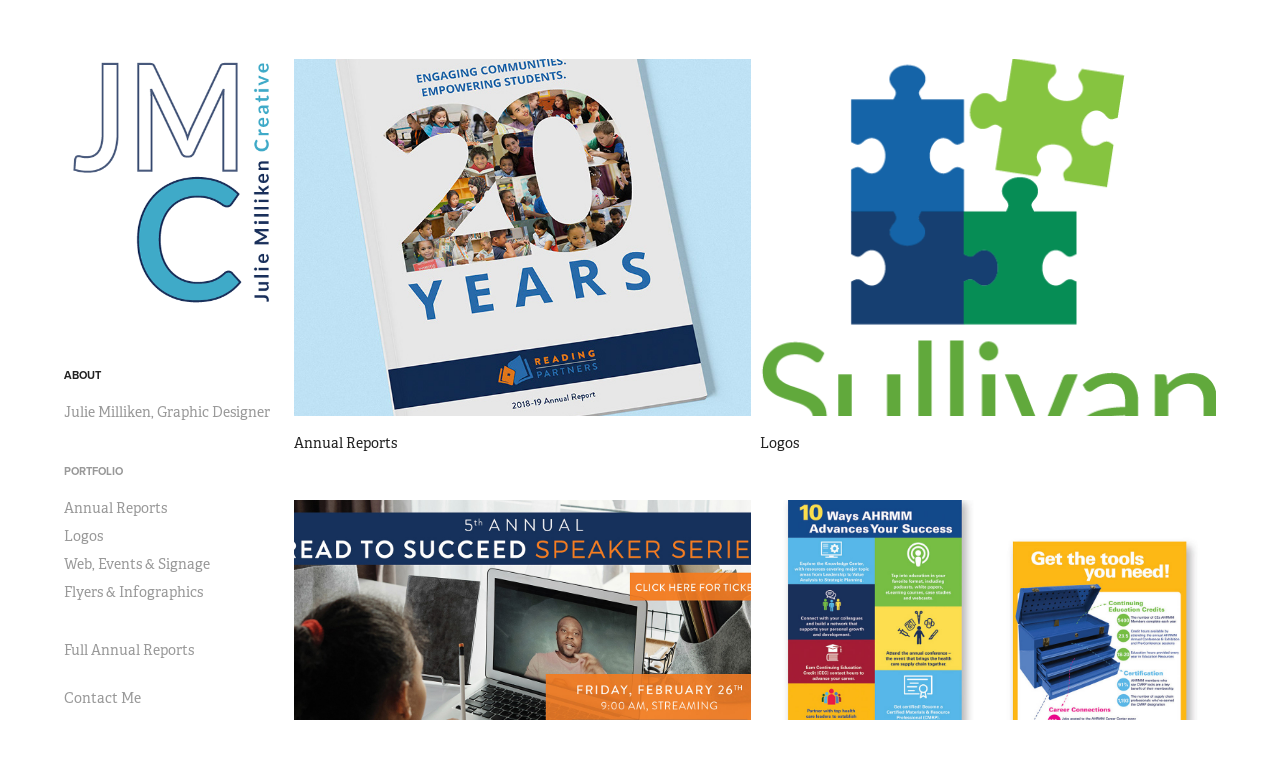

--- FILE ---
content_type: text/html; charset=utf-8
request_url: https://jmillikencreative.com/
body_size: 4922
content:
<!DOCTYPE HTML>
<html lang="en-US">
<head>
  <meta charset="UTF-8" />
  <meta name="viewport" content="width=device-width, initial-scale=1" />
      <meta name="keywords"  content="graphic design,logos,design,annual reports,packaging,large scale,signage,labels,flyers,investor decks,creative,events,invitations,postcards,investor deck,infographics,ads,website,web graphics,art director,creative director" />
      <meta name="description"  content="Julie Milliken Creative is a design, marketing and ad agency specializing in graphic design of logos, invitations, event designs, large scale signage, annual reports, packaging, labels, flyers, investor decks, websites, web graphics, infographics, and all things creative." />
      <meta name="twitter:card"  content="summary_large_image" />
      <meta name="twitter:site"  content="@AdobePortfolio" />
      <meta  property="og:title" content="Julie Milliken Creative Graphic Design" />
      <meta  property="og:description" content="Julie Milliken Creative is a design, marketing and ad agency specializing in graphic design of logos, invitations, event designs, large scale signage, annual reports, packaging, labels, flyers, investor decks, websites, web graphics, infographics, and all things creative." />
      <meta  property="og:image" content="https://cdn.myportfolio.com/4622fa26ce9031000ff97623607b7a24/681560c4-4698-434a-b4ba-38c394dbd7f5_rwc_0x124x705x551x705.jpg?h=86afe1e3d6914b191396cea245fb4032" />
        <link rel="icon" href="https://cdn.myportfolio.com/4622fa26ce9031000ff97623607b7a24/25bd8718-86e6-424d-ab8b-1fe6101276ea_carw_1x1x32.png?h=a9840b4b296498ad22a703389c580770" />
      <link rel="stylesheet" href="/dist/css/main.css" type="text/css" />
      <link rel="stylesheet" href="https://cdn.myportfolio.com/4622fa26ce9031000ff97623607b7a24/063601273118903d5e9a35c657f79a431741211684.css?h=f2cb13f61c86fa495a67abd4fb49cb9c" type="text/css" />
    <link rel="canonical" href="https://jmillikencreative.com/work" />
      <title>Julie Milliken Creative Graphic Design</title>
    <script type="text/javascript" src="//use.typekit.net/ik/[base64].js?cb=35f77bfb8b50944859ea3d3804e7194e7a3173fb" async onload="
    try {
      window.Typekit.load();
    } catch (e) {
      console.warn('Typekit not loaded.');
    }
    "></script>
</head>
  <body class="transition-enabled">  <div class='page-background-video page-background-video-with-panel'>
  </div>
  <div class="js-responsive-nav">
    <div class="responsive-nav has-social">
      <div class="close-responsive-click-area js-close-responsive-nav">
        <div class="close-responsive-button"></div>
      </div>
          <nav data-hover-hint="nav">
              <ul class="group">
                  <li class="gallery-title"><a href="/about"  >About</a></li>
            <li class="project-title"><a href="/about-1"  >Julie Milliken, Graphic Designer</a></li>
              </ul>
              <ul class="group">
                  <li class="gallery-title"><a href="/work" class="active" >Portfolio</a></li>
            <li class="project-title"><a href="/annual-reports"  >Annual Reports</a></li>
            <li class="project-title"><a href="/logos"  >Logos</a></li>
            <li class="project-title"><a href="/events-signage"  >Web, Events &amp; Signage</a></li>
            <li class="project-title"><a href="/flyers-infographics"  >Flyers &amp; Infographics</a></li>
              </ul>
      <div class="link-title">
        <a href="https://readingpartners.org/reports-financials/" target="_blank">Full Annual Reports</a>
      </div>
      <div class="page-title">
        <a href="/contact" >Contact Me</a>
      </div>
              <div class="social pf-nav-social" data-hover-hint="navSocialIcons">
                <ul>
                        <li>
                          <a href="https://www.linkedin.com/in/julie-milliken-1847373/" target="_blank">
                            <svg version="1.1" id="Layer_1" xmlns="http://www.w3.org/2000/svg" xmlns:xlink="http://www.w3.org/1999/xlink" viewBox="0 0 30 24" style="enable-background:new 0 0 30 24;" xml:space="preserve" class="icon">
                            <path id="path-1_24_" d="M19.6,19v-5.8c0-1.4-0.5-2.4-1.7-2.4c-1,0-1.5,0.7-1.8,1.3C16,12.3,16,12.6,16,13v6h-3.4
                              c0,0,0.1-9.8,0-10.8H16v1.5c0,0,0,0,0,0h0v0C16.4,9,17.2,7.9,19,7.9c2.3,0,4,1.5,4,4.9V19H19.6z M8.9,6.7L8.9,6.7
                              C7.7,6.7,7,5.9,7,4.9C7,3.8,7.8,3,8.9,3s1.9,0.8,1.9,1.9C10.9,5.9,10.1,6.7,8.9,6.7z M10.6,19H7.2V8.2h3.4V19z"/>
                            </svg>
                          </a>
                        </li>
                        <li>
                          <a href="https://www.instagram.com/jmillikencreative/" target="_blank">
                            <svg version="1.1" id="Layer_1" xmlns="http://www.w3.org/2000/svg" xmlns:xlink="http://www.w3.org/1999/xlink" viewBox="0 0 30 24" style="enable-background:new 0 0 30 24;" xml:space="preserve" class="icon">
                            <g>
                              <path d="M15,5.4c2.1,0,2.4,0,3.2,0c0.8,0,1.2,0.2,1.5,0.3c0.4,0.1,0.6,0.3,0.9,0.6c0.3,0.3,0.5,0.5,0.6,0.9
                                c0.1,0.3,0.2,0.7,0.3,1.5c0,0.8,0,1.1,0,3.2s0,2.4,0,3.2c0,0.8-0.2,1.2-0.3,1.5c-0.1,0.4-0.3,0.6-0.6,0.9c-0.3,0.3-0.5,0.5-0.9,0.6
                                c-0.3,0.1-0.7,0.2-1.5,0.3c-0.8,0-1.1,0-3.2,0s-2.4,0-3.2,0c-0.8,0-1.2-0.2-1.5-0.3c-0.4-0.1-0.6-0.3-0.9-0.6
                                c-0.3-0.3-0.5-0.5-0.6-0.9c-0.1-0.3-0.2-0.7-0.3-1.5c0-0.8,0-1.1,0-3.2s0-2.4,0-3.2c0-0.8,0.2-1.2,0.3-1.5c0.1-0.4,0.3-0.6,0.6-0.9
                                c0.3-0.3,0.5-0.5,0.9-0.6c0.3-0.1,0.7-0.2,1.5-0.3C12.6,5.4,12.9,5.4,15,5.4 M15,4c-2.2,0-2.4,0-3.3,0c-0.9,0-1.4,0.2-1.9,0.4
                                c-0.5,0.2-1,0.5-1.4,0.9C7.9,5.8,7.6,6.2,7.4,6.8C7.2,7.3,7.1,7.9,7,8.7C7,9.6,7,9.8,7,12s0,2.4,0,3.3c0,0.9,0.2,1.4,0.4,1.9
                                c0.2,0.5,0.5,1,0.9,1.4c0.4,0.4,0.9,0.7,1.4,0.9c0.5,0.2,1.1,0.3,1.9,0.4c0.9,0,1.1,0,3.3,0s2.4,0,3.3,0c0.9,0,1.4-0.2,1.9-0.4
                                c0.5-0.2,1-0.5,1.4-0.9c0.4-0.4,0.7-0.9,0.9-1.4c0.2-0.5,0.3-1.1,0.4-1.9c0-0.9,0-1.1,0-3.3s0-2.4,0-3.3c0-0.9-0.2-1.4-0.4-1.9
                                c-0.2-0.5-0.5-1-0.9-1.4c-0.4-0.4-0.9-0.7-1.4-0.9c-0.5-0.2-1.1-0.3-1.9-0.4C17.4,4,17.2,4,15,4L15,4L15,4z"/>
                              <path d="M15,7.9c-2.3,0-4.1,1.8-4.1,4.1s1.8,4.1,4.1,4.1s4.1-1.8,4.1-4.1S17.3,7.9,15,7.9L15,7.9z M15,14.7c-1.5,0-2.7-1.2-2.7-2.7
                                c0-1.5,1.2-2.7,2.7-2.7s2.7,1.2,2.7,2.7C17.7,13.5,16.5,14.7,15,14.7L15,14.7z"/>
                              <path d="M20.2,7.7c0,0.5-0.4,1-1,1s-1-0.4-1-1s0.4-1,1-1S20.2,7.2,20.2,7.7L20.2,7.7z"/>
                            </g>
                            </svg>
                          </a>
                        </li>
                </ul>
              </div>
          </nav>
    </div>
  </div>
  <div class="site-wrap cfix js-site-wrap">
    <div class="site-container">
      <div class="site-content e2e-site-content">
        <div class="sidebar-content">
          <header class="site-header">
              <div class="logo-wrap" data-hover-hint="logo">
                    <div class="logo e2e-site-logo-text logo-image  ">
    <a href="/work" class="image-normal image-link">
      <img src="https://cdn.myportfolio.com/4622fa26ce9031000ff97623607b7a24/5802dbe9-deee-4872-9b6c-a45b1c4d8e00_rwc_0x0x366x410x4096.png?h=beadee76a96af392d94e25aa0c9e38db" alt="Julie Milliken Creative">
    </a>
</div>
              </div>
  <div class="hamburger-click-area js-hamburger">
    <div class="hamburger">
      <i></i>
      <i></i>
      <i></i>
    </div>
  </div>
          </header>
              <nav data-hover-hint="nav">
              <ul class="group">
                  <li class="gallery-title"><a href="/about"  >About</a></li>
            <li class="project-title"><a href="/about-1"  >Julie Milliken, Graphic Designer</a></li>
              </ul>
              <ul class="group">
                  <li class="gallery-title"><a href="/work" class="active" >Portfolio</a></li>
            <li class="project-title"><a href="/annual-reports"  >Annual Reports</a></li>
            <li class="project-title"><a href="/logos"  >Logos</a></li>
            <li class="project-title"><a href="/events-signage"  >Web, Events &amp; Signage</a></li>
            <li class="project-title"><a href="/flyers-infographics"  >Flyers &amp; Infographics</a></li>
              </ul>
      <div class="link-title">
        <a href="https://readingpartners.org/reports-financials/" target="_blank">Full Annual Reports</a>
      </div>
      <div class="page-title">
        <a href="/contact" >Contact Me</a>
      </div>
                  <div class="social pf-nav-social" data-hover-hint="navSocialIcons">
                    <ul>
                            <li>
                              <a href="https://www.linkedin.com/in/julie-milliken-1847373/" target="_blank">
                                <svg version="1.1" id="Layer_1" xmlns="http://www.w3.org/2000/svg" xmlns:xlink="http://www.w3.org/1999/xlink" viewBox="0 0 30 24" style="enable-background:new 0 0 30 24;" xml:space="preserve" class="icon">
                                <path id="path-1_24_" d="M19.6,19v-5.8c0-1.4-0.5-2.4-1.7-2.4c-1,0-1.5,0.7-1.8,1.3C16,12.3,16,12.6,16,13v6h-3.4
                                  c0,0,0.1-9.8,0-10.8H16v1.5c0,0,0,0,0,0h0v0C16.4,9,17.2,7.9,19,7.9c2.3,0,4,1.5,4,4.9V19H19.6z M8.9,6.7L8.9,6.7
                                  C7.7,6.7,7,5.9,7,4.9C7,3.8,7.8,3,8.9,3s1.9,0.8,1.9,1.9C10.9,5.9,10.1,6.7,8.9,6.7z M10.6,19H7.2V8.2h3.4V19z"/>
                                </svg>
                              </a>
                            </li>
                            <li>
                              <a href="https://www.instagram.com/jmillikencreative/" target="_blank">
                                <svg version="1.1" id="Layer_1" xmlns="http://www.w3.org/2000/svg" xmlns:xlink="http://www.w3.org/1999/xlink" viewBox="0 0 30 24" style="enable-background:new 0 0 30 24;" xml:space="preserve" class="icon">
                                <g>
                                  <path d="M15,5.4c2.1,0,2.4,0,3.2,0c0.8,0,1.2,0.2,1.5,0.3c0.4,0.1,0.6,0.3,0.9,0.6c0.3,0.3,0.5,0.5,0.6,0.9
                                    c0.1,0.3,0.2,0.7,0.3,1.5c0,0.8,0,1.1,0,3.2s0,2.4,0,3.2c0,0.8-0.2,1.2-0.3,1.5c-0.1,0.4-0.3,0.6-0.6,0.9c-0.3,0.3-0.5,0.5-0.9,0.6
                                    c-0.3,0.1-0.7,0.2-1.5,0.3c-0.8,0-1.1,0-3.2,0s-2.4,0-3.2,0c-0.8,0-1.2-0.2-1.5-0.3c-0.4-0.1-0.6-0.3-0.9-0.6
                                    c-0.3-0.3-0.5-0.5-0.6-0.9c-0.1-0.3-0.2-0.7-0.3-1.5c0-0.8,0-1.1,0-3.2s0-2.4,0-3.2c0-0.8,0.2-1.2,0.3-1.5c0.1-0.4,0.3-0.6,0.6-0.9
                                    c0.3-0.3,0.5-0.5,0.9-0.6c0.3-0.1,0.7-0.2,1.5-0.3C12.6,5.4,12.9,5.4,15,5.4 M15,4c-2.2,0-2.4,0-3.3,0c-0.9,0-1.4,0.2-1.9,0.4
                                    c-0.5,0.2-1,0.5-1.4,0.9C7.9,5.8,7.6,6.2,7.4,6.8C7.2,7.3,7.1,7.9,7,8.7C7,9.6,7,9.8,7,12s0,2.4,0,3.3c0,0.9,0.2,1.4,0.4,1.9
                                    c0.2,0.5,0.5,1,0.9,1.4c0.4,0.4,0.9,0.7,1.4,0.9c0.5,0.2,1.1,0.3,1.9,0.4c0.9,0,1.1,0,3.3,0s2.4,0,3.3,0c0.9,0,1.4-0.2,1.9-0.4
                                    c0.5-0.2,1-0.5,1.4-0.9c0.4-0.4,0.7-0.9,0.9-1.4c0.2-0.5,0.3-1.1,0.4-1.9c0-0.9,0-1.1,0-3.3s0-2.4,0-3.3c0-0.9-0.2-1.4-0.4-1.9
                                    c-0.2-0.5-0.5-1-0.9-1.4c-0.4-0.4-0.9-0.7-1.4-0.9c-0.5-0.2-1.1-0.3-1.9-0.4C17.4,4,17.2,4,15,4L15,4L15,4z"/>
                                  <path d="M15,7.9c-2.3,0-4.1,1.8-4.1,4.1s1.8,4.1,4.1,4.1s4.1-1.8,4.1-4.1S17.3,7.9,15,7.9L15,7.9z M15,14.7c-1.5,0-2.7-1.2-2.7-2.7
                                    c0-1.5,1.2-2.7,2.7-2.7s2.7,1.2,2.7,2.7C17.7,13.5,16.5,14.7,15,14.7L15,14.7z"/>
                                  <path d="M20.2,7.7c0,0.5-0.4,1-1,1s-1-0.4-1-1s0.4-1,1-1S20.2,7.2,20.2,7.7L20.2,7.7z"/>
                                </g>
                                </svg>
                              </a>
                            </li>
                    </ul>
                  </div>
              </nav>
        </div>
        <main>
          <section class="project-covers" data-context="page.gallery.covers">
          <a class="project-cover js-project-cover-touch hold-space" href="/annual-reports" data-context="pages" data-identity="id:p61563fe73accf74ed1a4baaea6dca6c2d45e23164d0fd4c67741a" data-hover-hint-id="p61563fe73accf74ed1a4baaea6dca6c2d45e23164d0fd4c67741a" data-hover-hint="galleryPageCover">
              <div class="cover-image-wrap">
                <div class="cover-image">
                    <div class="cover cover-normal">

            <img
              class="cover__img js-lazy"
              src="https://cdn.myportfolio.com/4622fa26ce9031000ff97623607b7a24/681560c4-4698-434a-b4ba-38c394dbd7f5_rwc_0x124x705x551x32.jpg?h=d7c10e59bd223915318e3b30c2d33455"
              data-src="https://cdn.myportfolio.com/4622fa26ce9031000ff97623607b7a24/681560c4-4698-434a-b4ba-38c394dbd7f5_rwc_0x124x705x551x705.jpg?h=86afe1e3d6914b191396cea245fb4032"
              data-srcset="https://cdn.myportfolio.com/4622fa26ce9031000ff97623607b7a24/681560c4-4698-434a-b4ba-38c394dbd7f5_rwc_0x124x705x551x640.jpg?h=96463194fea8b169f4ae069d1bb6e447 640w, https://cdn.myportfolio.com/4622fa26ce9031000ff97623607b7a24/681560c4-4698-434a-b4ba-38c394dbd7f5_rwc_0x124x705x551x705.jpg?h=86afe1e3d6914b191396cea245fb4032 1280w, https://cdn.myportfolio.com/4622fa26ce9031000ff97623607b7a24/681560c4-4698-434a-b4ba-38c394dbd7f5_rwc_0x124x705x551x705.jpg?h=86afe1e3d6914b191396cea245fb4032 1366w, https://cdn.myportfolio.com/4622fa26ce9031000ff97623607b7a24/681560c4-4698-434a-b4ba-38c394dbd7f5_rwc_0x124x705x551x705.jpg?h=86afe1e3d6914b191396cea245fb4032 1920w, https://cdn.myportfolio.com/4622fa26ce9031000ff97623607b7a24/681560c4-4698-434a-b4ba-38c394dbd7f5_rwc_0x124x705x551x705.jpg?h=86afe1e3d6914b191396cea245fb4032 2560w, https://cdn.myportfolio.com/4622fa26ce9031000ff97623607b7a24/681560c4-4698-434a-b4ba-38c394dbd7f5_rwc_0x124x705x551x705.jpg?h=86afe1e3d6914b191396cea245fb4032 5120w"
              data-sizes="(max-width: 540px) 100vw, (max-width: 768px) 50vw, calc(1400px / 2)"
            >
                              </div>
                </div>
              </div>
            <div class="details-wrap">
              <div class="details">
                <div class="details-inner">
                    <div class="title preserve-whitespace">Annual Reports</div>
                </div>
              </div>
            </div>
          </a>
          <a class="project-cover js-project-cover-touch hold-space" href="/logos" data-context="pages" data-identity="id:p5a715f0db7d6de5f80bd258d02d95b98848fb31fc1519ea6557cf" data-hover-hint-id="p5a715f0db7d6de5f80bd258d02d95b98848fb31fc1519ea6557cf" data-hover-hint="galleryPageCover">
              <div class="cover-image-wrap">
                <div class="cover-image">
                    <div class="cover cover-normal">

            <img
              class="cover__img js-lazy"
              src="https://cdn.myportfolio.com/4622fa26ce9031000ff97623607b7a24/7bd8599a-15d7-49c0-853e-dae4c1072880_rwc_0x0x465x363x32.png?h=302c5aacc8b062c87dd9cdc207158a47"
              data-src="https://cdn.myportfolio.com/4622fa26ce9031000ff97623607b7a24/7bd8599a-15d7-49c0-853e-dae4c1072880_rwc_0x0x465x363x465.png?h=d5abf2edb9b467ad053b35f0a711622f"
              data-srcset="https://cdn.myportfolio.com/4622fa26ce9031000ff97623607b7a24/7bd8599a-15d7-49c0-853e-dae4c1072880_rwc_0x0x465x363x465.png?h=d5abf2edb9b467ad053b35f0a711622f 640w, https://cdn.myportfolio.com/4622fa26ce9031000ff97623607b7a24/7bd8599a-15d7-49c0-853e-dae4c1072880_rwc_0x0x465x363x465.png?h=d5abf2edb9b467ad053b35f0a711622f 1280w, https://cdn.myportfolio.com/4622fa26ce9031000ff97623607b7a24/7bd8599a-15d7-49c0-853e-dae4c1072880_rwc_0x0x465x363x465.png?h=d5abf2edb9b467ad053b35f0a711622f 1366w, https://cdn.myportfolio.com/4622fa26ce9031000ff97623607b7a24/7bd8599a-15d7-49c0-853e-dae4c1072880_rwc_0x0x465x363x465.png?h=d5abf2edb9b467ad053b35f0a711622f 1920w, https://cdn.myportfolio.com/4622fa26ce9031000ff97623607b7a24/7bd8599a-15d7-49c0-853e-dae4c1072880_rwc_0x0x465x363x465.png?h=d5abf2edb9b467ad053b35f0a711622f 2560w, https://cdn.myportfolio.com/4622fa26ce9031000ff97623607b7a24/7bd8599a-15d7-49c0-853e-dae4c1072880_rwc_0x0x465x363x465.png?h=d5abf2edb9b467ad053b35f0a711622f 5120w"
              data-sizes="(max-width: 540px) 100vw, (max-width: 768px) 50vw, calc(1400px / 2)"
            >
                              </div>
                </div>
              </div>
            <div class="details-wrap">
              <div class="details">
                <div class="details-inner">
                    <div class="title preserve-whitespace">Logos</div>
                </div>
              </div>
            </div>
          </a>
          <a class="project-cover js-project-cover-touch hold-space" href="/events-signage" data-context="pages" data-identity="id:p5badc3e4f24df6324fee785159b87b0cc5296778041a21dc8321a" data-hover-hint-id="p5badc3e4f24df6324fee785159b87b0cc5296778041a21dc8321a" data-hover-hint="galleryPageCover">
              <div class="cover-image-wrap">
                <div class="cover-image">
                    <div class="cover cover-normal">

            <img
              class="cover__img js-lazy"
              src="https://cdn.myportfolio.com/4622fa26ce9031000ff97623607b7a24/2d8a5ca2-27ae-4ca2-ba94-9c0d1f8e011e_rwc_79x0x1753x1370x32.jpg?h=73a66709c9598a1acb2934c5c4cd813d"
              data-src="https://cdn.myportfolio.com/4622fa26ce9031000ff97623607b7a24/2d8a5ca2-27ae-4ca2-ba94-9c0d1f8e011e_rwc_79x0x1753x1370x1753.jpg?h=36acd28e68d6ae329fd0e0f36d001d65"
              data-srcset="https://cdn.myportfolio.com/4622fa26ce9031000ff97623607b7a24/2d8a5ca2-27ae-4ca2-ba94-9c0d1f8e011e_rwc_79x0x1753x1370x640.jpg?h=13fe3eddf8a328fecab96c1f282ccdc2 640w, https://cdn.myportfolio.com/4622fa26ce9031000ff97623607b7a24/2d8a5ca2-27ae-4ca2-ba94-9c0d1f8e011e_rwc_79x0x1753x1370x1280.jpg?h=e98217157842e68400b184b49f69afe5 1280w, https://cdn.myportfolio.com/4622fa26ce9031000ff97623607b7a24/2d8a5ca2-27ae-4ca2-ba94-9c0d1f8e011e_rwc_79x0x1753x1370x1366.jpg?h=d372bef26515b50745fc2a81a1c622cf 1366w, https://cdn.myportfolio.com/4622fa26ce9031000ff97623607b7a24/2d8a5ca2-27ae-4ca2-ba94-9c0d1f8e011e_rwc_79x0x1753x1370x1920.jpg?h=fe9228b8507e829057ecba6f49688995 1920w, https://cdn.myportfolio.com/4622fa26ce9031000ff97623607b7a24/2d8a5ca2-27ae-4ca2-ba94-9c0d1f8e011e_rwc_79x0x1753x1370x1753.jpg?h=36acd28e68d6ae329fd0e0f36d001d65 2560w, https://cdn.myportfolio.com/4622fa26ce9031000ff97623607b7a24/2d8a5ca2-27ae-4ca2-ba94-9c0d1f8e011e_rwc_79x0x1753x1370x1753.jpg?h=36acd28e68d6ae329fd0e0f36d001d65 5120w"
              data-sizes="(max-width: 540px) 100vw, (max-width: 768px) 50vw, calc(1400px / 2)"
            >
                              </div>
                </div>
              </div>
            <div class="details-wrap">
              <div class="details">
                <div class="details-inner">
                    <div class="title preserve-whitespace">Web, Events &amp; Signage</div>
                </div>
              </div>
            </div>
          </a>
          <a class="project-cover js-project-cover-touch hold-space" href="/flyers-infographics" data-context="pages" data-identity="id:p5a4f108a173115c3199660d4e526eaacd8c1472557bc919168411" data-hover-hint-id="p5a4f108a173115c3199660d4e526eaacd8c1472557bc919168411" data-hover-hint="galleryPageCover">
              <div class="cover-image-wrap">
                <div class="cover-image">
                    <div class="cover cover-normal">

            <img
              class="cover__img js-lazy"
              src="https://cdn.myportfolio.com/4622fa26ce9031000ff97623607b7a24/3b835951-37cb-43a7-8e48-fd59c16207c4_rwc_0x78x1432x1119x32.jpg?h=35cfe19df3a4f57880c098e9885caf64"
              data-src="https://cdn.myportfolio.com/4622fa26ce9031000ff97623607b7a24/3b835951-37cb-43a7-8e48-fd59c16207c4_rwc_0x78x1432x1119x1432.jpg?h=426c8b1ebca146081fd32316634cfab3"
              data-srcset="https://cdn.myportfolio.com/4622fa26ce9031000ff97623607b7a24/3b835951-37cb-43a7-8e48-fd59c16207c4_rwc_0x78x1432x1119x640.jpg?h=ba0742a145a9f1e6ebdd00a4cb2d5e20 640w, https://cdn.myportfolio.com/4622fa26ce9031000ff97623607b7a24/3b835951-37cb-43a7-8e48-fd59c16207c4_rwc_0x78x1432x1119x1280.jpg?h=e69c9a42b49c7dc1ab6b8dcd689f473f 1280w, https://cdn.myportfolio.com/4622fa26ce9031000ff97623607b7a24/3b835951-37cb-43a7-8e48-fd59c16207c4_rwc_0x78x1432x1119x1366.jpg?h=ed04b93bf648a25e5c054b1457c45355 1366w, https://cdn.myportfolio.com/4622fa26ce9031000ff97623607b7a24/3b835951-37cb-43a7-8e48-fd59c16207c4_rwc_0x78x1432x1119x1432.jpg?h=426c8b1ebca146081fd32316634cfab3 1920w, https://cdn.myportfolio.com/4622fa26ce9031000ff97623607b7a24/3b835951-37cb-43a7-8e48-fd59c16207c4_rwc_0x78x1432x1119x1432.jpg?h=426c8b1ebca146081fd32316634cfab3 2560w, https://cdn.myportfolio.com/4622fa26ce9031000ff97623607b7a24/3b835951-37cb-43a7-8e48-fd59c16207c4_rwc_0x78x1432x1119x1432.jpg?h=426c8b1ebca146081fd32316634cfab3 5120w"
              data-sizes="(max-width: 540px) 100vw, (max-width: 768px) 50vw, calc(1400px / 2)"
            >
                              </div>
                </div>
              </div>
            <div class="details-wrap">
              <div class="details">
                <div class="details-inner">
                    <div class="title preserve-whitespace">Flyers &amp; Infographics</div>
                </div>
              </div>
            </div>
          </a>
          </section>
              <section class="back-to-top" data-hover-hint="backToTop">
                <a href="#"><span class="arrow">&uarr;</span><span class="preserve-whitespace">Back to Top</span></a>
              </section>
              <a class="back-to-top-fixed js-back-to-top back-to-top-fixed-with-panel" data-hover-hint="backToTop" data-hover-hint-placement="top-start" href="#">
                <svg version="1.1" id="Layer_1" xmlns="http://www.w3.org/2000/svg" xmlns:xlink="http://www.w3.org/1999/xlink" x="0px" y="0px"
                 viewBox="0 0 26 26" style="enable-background:new 0 0 26 26;" xml:space="preserve" class="icon icon-back-to-top">
                <g>
                  <path d="M13.8,1.3L21.6,9c0.1,0.1,0.1,0.3,0.2,0.4c0.1,0.1,0.1,0.3,0.1,0.4s0,0.3-0.1,0.4c-0.1,0.1-0.1,0.3-0.3,0.4
                    c-0.1,0.1-0.2,0.2-0.4,0.3c-0.2,0.1-0.3,0.1-0.4,0.1c-0.1,0-0.3,0-0.4-0.1c-0.2-0.1-0.3-0.2-0.4-0.3L14.2,5l0,19.1
                    c0,0.2-0.1,0.3-0.1,0.5c0,0.1-0.1,0.3-0.3,0.4c-0.1,0.1-0.2,0.2-0.4,0.3c-0.1,0.1-0.3,0.1-0.5,0.1c-0.1,0-0.3,0-0.4-0.1
                    c-0.1-0.1-0.3-0.1-0.4-0.3c-0.1-0.1-0.2-0.2-0.3-0.4c-0.1-0.1-0.1-0.3-0.1-0.5l0-19.1l-5.7,5.7C6,10.8,5.8,10.9,5.7,11
                    c-0.1,0.1-0.3,0.1-0.4,0.1c-0.2,0-0.3,0-0.4-0.1c-0.1-0.1-0.3-0.2-0.4-0.3c-0.1-0.1-0.1-0.2-0.2-0.4C4.1,10.2,4,10.1,4.1,9.9
                    c0-0.1,0-0.3,0.1-0.4c0-0.1,0.1-0.3,0.3-0.4l7.7-7.8c0.1,0,0.2-0.1,0.2-0.1c0,0,0.1-0.1,0.2-0.1c0.1,0,0.2,0,0.2-0.1
                    c0.1,0,0.1,0,0.2,0c0,0,0.1,0,0.2,0c0.1,0,0.2,0,0.2,0.1c0.1,0,0.1,0.1,0.2,0.1C13.7,1.2,13.8,1.2,13.8,1.3z"/>
                </g>
                </svg>
              </a>
              <footer class="site-footer" data-hover-hint="footer">
                <div class="footer-text">
                  Julie Milliken Creative, Inc.  All Rights Reserved. Copyright 2024
                </div>
              </footer>
        </main>
      </div>
    </div>
  </div>
</body>
<script type="text/javascript">
  // fix for Safari's back/forward cache
  window.onpageshow = function(e) {
    if (e.persisted) { window.location.reload(); }
  };
</script>
  <script type="text/javascript">var __config__ = {"page_id":"p59bef8075cca13ab036361b78dd9e1996158a302f0fccf470880a","theme":{"name":"basic"},"pageTransition":true,"linkTransition":true,"disableDownload":true,"localizedValidationMessages":{"required":"This field is required","Email":"This field must be a valid email address"},"lightbox":{"enabled":true,"color":{"opacity":0.94,"hex":"#fff"}},"cookie_banner":{"enabled":false}};</script>
  <script type="text/javascript" src="/site/translations?cb=35f77bfb8b50944859ea3d3804e7194e7a3173fb"></script>
  <script type="text/javascript" src="/dist/js/main.js?cb=35f77bfb8b50944859ea3d3804e7194e7a3173fb"></script>
</html>
